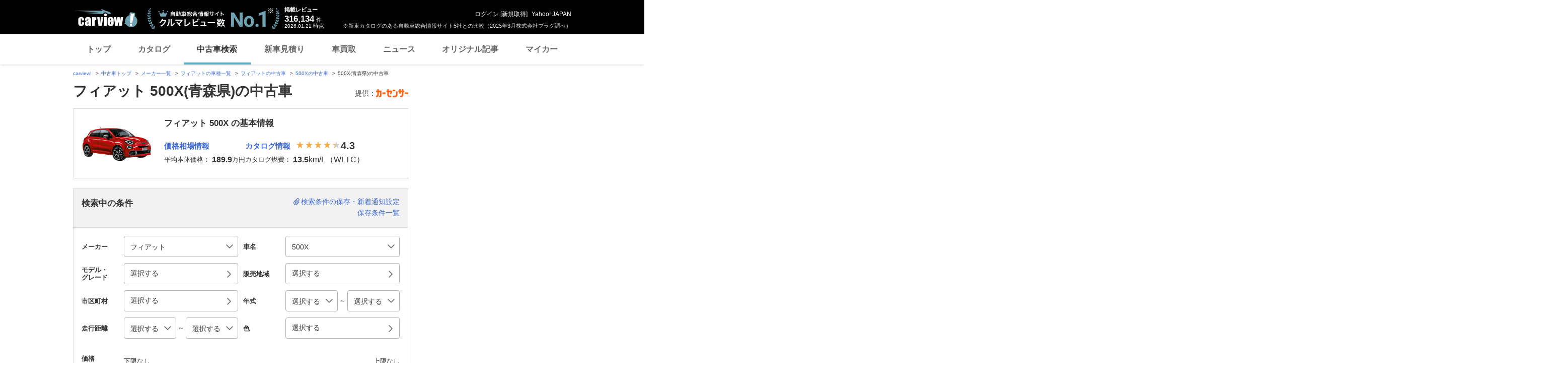

--- FILE ---
content_type: text/html; charset=utf-8
request_url: https://www.google.com/recaptcha/api2/aframe
body_size: 266
content:
<!DOCTYPE HTML><html><head><meta http-equiv="content-type" content="text/html; charset=UTF-8"></head><body><script nonce="10HjgY6YNUc1u91CYkiTEA">/** Anti-fraud and anti-abuse applications only. See google.com/recaptcha */ try{var clients={'sodar':'https://pagead2.googlesyndication.com/pagead/sodar?'};window.addEventListener("message",function(a){try{if(a.source===window.parent){var b=JSON.parse(a.data);var c=clients[b['id']];if(c){var d=document.createElement('img');d.src=c+b['params']+'&rc='+(localStorage.getItem("rc::a")?sessionStorage.getItem("rc::b"):"");window.document.body.appendChild(d);sessionStorage.setItem("rc::e",parseInt(sessionStorage.getItem("rc::e")||0)+1);localStorage.setItem("rc::h",'1768995099798');}}}catch(b){}});window.parent.postMessage("_grecaptcha_ready", "*");}catch(b){}</script></body></html>

--- FILE ---
content_type: text/javascript; charset=UTF-8
request_url: https://yads.yjtag.yahoo.co.jp/tag?s=93602_13554&fr_id=yads_2039036-1&p_elem=ad-sqb&type=usedcar_pc&u=https%3A%2F%2Fucar.carview.yahoo.co.jp%2Fmodel%2Ffiat%2Ffiat-500x%2F%3Fpref%3D02&pv_ts=1768995091946&cu=https%3A%2F%2Fucar.carview.yahoo.co.jp%2Fmodel%2Ffiat%2Ffiat-500x%2F%3Fpref%3D02&suid=bd9364ee-e40b-474f-a121-7dd1151c8f71
body_size: 840
content:
yadsDispatchDeliverProduct({"dsCode":"93602_13554","patternCode":"93602_13554-283790","outputType":"js_frame","targetID":"ad-sqb","requestID":"be11496bf0fa3ba99a3f079bfa30b766","products":[{"adprodsetCode":"93602_13554-283790-309243","adprodType":4,"adTag":"<script onerror='YJ_YADS.passback()' type='text/javascript' src='//static.criteo.net/js/ld/publishertag.js'></script><script type='text/javascript'>var Criteo = Criteo || {};Criteo.events = Criteo.events || [];Criteo.events.push(function(){Criteo.DisplayAd({'zoneid':1580464,'async': false})});</script>","width":"600","height":"200"},{"adprodsetCode":"93602_13554-283790-309244","adprodType":3,"adTag":"<script onerror='YJ_YADS.passback()' src='https://yads.yjtag.yahoo.co.jp/yda?adprodset=93602_13554-283790-309244&cb=1768995098529&cu=https%3A%2F%2Fucar.carview.yahoo.co.jp%2Fmodel%2Ffiat%2Ffiat-500x%2F%3Fpref%3D02&p_elem=ad-sqb&pv_id=be11496bf0fa3ba99a3f079bfa30b766&suid=bd9364ee-e40b-474f-a121-7dd1151c8f71&type=usedcar_pc&u=https%3A%2F%2Fucar.carview.yahoo.co.jp%2Fmodel%2Ffiat%2Ffiat-500x%2F%3Fpref%3D02' type='text/javascript'></script>","width":"666","height":"300","iframeFlag":0}],"measurable":1,"frameTag":"<div style=\"text-align:center;\"><iframe src=\"https://s.yimg.jp/images/listing/tool/yads/yads-iframe.html?s=93602_13554&fr_id=yads_2039036-1&p_elem=ad-sqb&type=usedcar_pc&u=https%3A%2F%2Fucar.carview.yahoo.co.jp%2Fmodel%2Ffiat%2Ffiat-500x%2F%3Fpref%3D02&pv_ts=1768995091946&cu=https%3A%2F%2Fucar.carview.yahoo.co.jp%2Fmodel%2Ffiat%2Ffiat-500x%2F%3Fpref%3D02&suid=bd9364ee-e40b-474f-a121-7dd1151c8f71\" style=\"border:none;clear:both;display:block;margin:auto;overflow:hidden\" allowtransparency=\"true\" data-resize-frame=\"true\" frameborder=\"0\" height=\"200\" id=\"yads_2039036-1\" name=\"yads_2039036-1\" scrolling=\"no\" title=\"Ad Content\" width=\"600\" allow=\"fullscreen; attribution-reporting\" allowfullscreen loading=\"eager\" ></iframe></div>"});